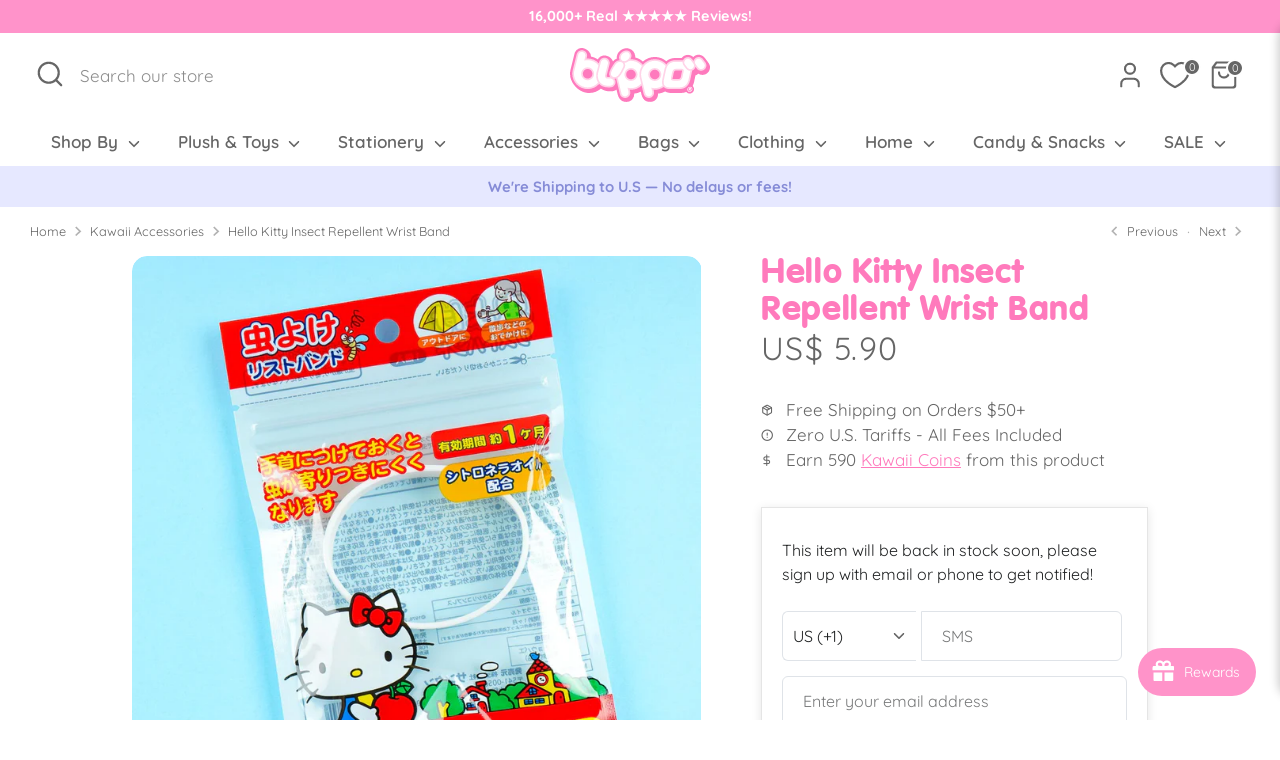

--- FILE ---
content_type: text/css
request_url: https://www.blippo.com/cdn/shop/t/18/assets/swatches.css?v=70065428340906862481760005795
body_size: -417
content:
[data-swatch="beige"]:not([data-swatch-native]) { --swatch-background-color:#e2d1be}[data-swatch="black"]:not([data-swatch-native]) { --swatch-background-color:#7f7f7f}[data-swatch="blue"]:not([data-swatch-native]) { --swatch-background-color:#7f8eff}[data-swatch="brown"]:not([data-swatch-native]) { --swatch-background-color:#d4ac80}[data-swatch="clear"]:not([data-swatch-native]) { --swatch-background-color:#ffffff}[data-swatch="dark brown"]:not([data-swatch-native]) { --swatch-background-color:#c0a27f}[data-swatch="gold"]:not([data-swatch-native]) { --swatch-background-color:#fbe77f}[data-swatch="gray"]:not([data-swatch-native]) { --swatch-background-color:#bfbfbf}[data-swatch="green"]:not([data-swatch-native]) { --swatch-background-color:#91ff7f}[data-swatch="light blue"]:not([data-swatch-native]) { --swatch-background-color:#bfc6ff}[data-swatch="light brown"]:not([data-swatch-native]) { --swatch-background-color:#e9d5bf}[data-swatch="light green"]:not([data-swatch-native]) { --swatch-background-color:#c8ffbf}[data-swatch="light pink"]:not([data-swatch-native]) { --swatch-background-color:#ffdcfa}[data-swatch="lilac"]:not([data-swatch-native]) { --swatch-background-color:#e1c9e1}[data-swatch="magenta"]:not([data-swatch-native]) { --swatch-background-color:#fb7ffb}[data-swatch="orange"]:not([data-swatch-native]) { --swatch-background-color:#ffcd7f}[data-swatch="pink"]:not([data-swatch-native]) { --swatch-background-color:#ffbaf6}[data-swatch="purple"]:not([data-swatch-native]) { --swatch-background-color:#cd8ff3}[data-swatch="red"]:not([data-swatch-native]) { --swatch-background-color:#ff7f7f}[data-swatch="rose"]:not([data-swatch-native]) { --swatch-background-color:#fb7fbd}[data-swatch="silver"]:not([data-swatch-native]) { --swatch-background-color:#eeeeee}[data-swatch="white"]:not([data-swatch-native]) { --swatch-background-color:#ffffff}[data-swatch="yellow"]:not([data-swatch-native]) { --swatch-background-color:#faff7f}


--- FILE ---
content_type: application/javascript
request_url: https://static.joy.so/avada-joy-main-assets_src_styles_components__preview_scss.605914928e83851e.bundle.js
body_size: 9632
content:
"use strict";(self.avadaJoyChunkLoader=self.avadaJoyChunkLoader||[]).push([["assets_src_styles_components__preview_scss"],{90688:function(a,e,o){o.d(e,{default:()=>d});var i=o(4510),t=o.n(i),r=o(22317),n=o.n(r)()(t());n.push([a.id,"@import url(https://fonts.googleapis.com/css2?family=Inter:wght@100..900&display=swap);"]),n.push([a.id,':root{--joy-z-index-widget-popup: 9999999999999;--joy-z-index-birthday-input: calc(var(--joy-z-index-widget-popup) + 1);--joy-z-index-referral-reward: calc(var(--joy-z-index-birthday-input) + 1);--joy-spacing-1: 4px;--joy-spacing-2: 8px;--joy-spacing-3: 12px;--joy-spacing-4: 16px;--joy-spacing-5: 20px;--joy-spacing-6: 24px;--joy-spacing-7: 28px;--joy-spacing-8: 32px;--joy-spacing-9: 36px;--joy-spacing-10: 40px;--joy-spacing-11: 44px;--joy-spacing-12: 48px;--joy-spacing-13: 52px;--joy-spacing-14: 56px;--joy-spacing-15: 60px;--joy-spacing-token: 4px;--joy-font-size-xs: 12px;--joy-font-size-xs-plus: 13px;--joy-font-size-sm: 14px;--joy-font-size-sm-plus: 15px;--joy-font-size-base: 16px;--joy-font-size-lg: 18px;--joy-font-size-xl: 20px;--joy-font-size-2xl: 24px;--joy-font-size-3xl: 30px;--joy-font-size-4xl: 36px;--joy-font-size-5xl: 42px;--joy-font-size-6xl: 48px;--joy-border-radius-sm: 4px;--joy-border-radius-md: 8px;--joy-border-radius-lg: 12px;--joy-border-radius-xl: 16px;--joy-border-radius-2xl: 20px;--joy-border-radius-half: 50%;--joy-border-radius-rounded: 900px;--joy-font-weight-light: 300;--joy-font-weight-light-plus: 350;--joy-font-weight-regular: 400;--joy-font-weight-regular-plus: 450;--joy-font-weight-medium: 500;--joy-font-weight-medium-plus: 550;--joy-font-weight-semi-bold: 600;--joy-font-weight-semi-bold-plus: 650;--joy-font-weight-bold: 900;--joy-button-sm-height: 30px;--joy-button-md-height: 36px;--joy-icon-size: 24px;--joy-header-height-v1: 56px;--joy-header-height-v3: 64px}.Avada-Joy-text-xs{font-size:var(--joy-font-size-xs)}.Avada-Joy-text-sm{font-size:var(--joy-font-size-sm)}.Avada-Joy-text-base{font-size:var(--joy-font-size-base)}.Avada-Joy-text-lg{font-size:var(--joy-font-size-lg)}.Avada-Joy-text-center{text-align:center}.Avada-Joy-text-left{text-align:left}.Avada-Joy-plr-1{padding-left:var(--joy-spacing-1);padding-right:var(--joy-spacing-1)}.Avada-Joy-plr-2{padding-left:var(--joy-spacing-2);padding-right:var(--joy-spacing-2)}.Avada-Joy-p-4{padding:var(--joy-spacing-4)}.Avada-Joy-plr-4{padding-left:var(--joy-spacing-4);padding-right:var(--joy-spacing-4)}.Avada-Joy-m-2{margin:var(--joy-spacing-2) !important}.Avada-Joy-mlr-2{padding-left:var(--joy-spacing-2);padding-right:var(--joy-spacing-2)}.Avada-Joy-mt-3{margin-top:var(--joy-spacing-3) !important}.Avada-Joy-mb-3{margin-bottom:var(--joy-spacing-3) !important}.Avada-Joy-mlr-3{padding-left:var(--joy-spacing-3);padding-right:var(--joy-spacing-3)}.Avada-Joy-m-4{margin:var(--joy-spacing-4) !important}.Avada-Joy-mt-4{margin-top:var(--joy-spacing-4) !important}.Avada-Joy-mlr-4{padding-left:var(--joy-spacing-4);padding-right:var(--joy-spacing-4)}.Avada-Joy-mt-6{margin-top:var(--joy-spacing-6) !important}.Avada-Joy-mb-6{margin-bottom:var(--joy-spacing-6) !important}.Avada-Joy-mtb-4{margin-top:var(--joy-spacing-4);margin-bottom:var(--joy-spacing-4)}.Avada-Joy-br-lg{border-radius:var(--joy-border-radius-lg) !important}.Avada-HeadingUppercase{font-size:var(--joy-font-size-xl) !important;font-weight:var(--joy-font-weight-semi-bold) !important;line-height:var(--joy-font-size-2xl) !important;text-transform:uppercase !important}.Avada-HeadingSmall{font-size:var(--joy-font-size-xl) !important;font-weight:var(--joy-font-weight-semi-bold) !important;line-height:var(--joy-font-size-2xl) !important}.Avada-HeadingMedium{font-size:var(--joy-font-size-2xl) !important;font-weight:var(--joy-font-weight-semi-bold) !important;line-height:var(--joy-font-size-2xl) !important}.Avada-TitleLargeMedium{font-size:var(--joy-font-size-base) !important;font-weight:var(--joy-font-weight-semi-bold) !important;line-height:var(--joy-font-size-xl) !important}.Avada-Title--SmallMedium{font-size:var(--joy-font-size-sm) !important;font-weight:var(--joy-font-weight-semi-bold) !important;line-height:var(--joy-font-size-xl) !important}.Avada-Title--SmallMediumLight{font-size:var(--joy-font-size-sm) !important;font-weight:var(--joy-font-weight-regular) !important;line-height:var(--joy-font-size-xl) !important}.Avada-BodyRegular{font-size:var(--joy-font-size-xs) !important;font-weight:var(--joy-font-weight-regular) !important;line-height:var(--joy-font-size-xl) !important}.Avada-BodyRegularLink{font-size:var(--joy-font-size-xs) !important;font-weight:var(--joy-font-weight-regular) !important;line-height:var(--joy-font-size-xl) !important;text-decoration:underline !important}.Avada-BodyMedium{font-size:var(--joy-font-size-xs) !important;font-weight:var(--joy-font-weight-semi-bold) !important;line-height:var(--joy-font-size-xl) !important}.Avada-BodyMediumLink{font-size:var(--joy-font-size-xs) !important;font-weight:var(--joy-font-weight-semi-bold) !important;line-height:var(--joy-font-size-xl) !important;text-decoration:underline !important}.Avada-BodySemibold{font-size:var(--joy-font-size-xs) !important;font-weight:var(--joy-font-weight-semi-bold) !important;line-height:var(--joy-font-size-xl) !important}.Avada-ButtonMediumLink{font-size:var(--joy-font-size-xs) !important;font-weight:var(--joy-font-weight-regular) !important;line-height:var(--joy-font-size-xl) !important;text-decoration:underline !important}.Avada-ButtonMedium{font-size:var(--joy-font-size-sm) !important;font-weight:var(--joy-font-weight-semi-bold) !important;line-height:var(--joy-font-size-xl) !important}.Avada-ButtonRegular{font-size:var(--joy-font-size-xs) !important;font-weight:var(--joy-font-weight-regular) !important;line-height:var(--joy-font-size-base) !important}.Avada-SubtextRegular{font-size:var(--joy-font-size-xs) !important;font-weight:var(--joy-font-weight-regular) !important;line-height:var(--joy-font-size-base) !important}.Avada-TextAlign--center{text-align:center !important}.Avada-TextAlign--left{text-align:left !important}.Avada-TextAlign--right{text-align:right !important}.Avada-BodySmall--Bold{font-weight:var(--joy-font-weight-semi-bold)}.Avada-Truncate{display:-webkit-box;-webkit-line-clamp:var(--joy-truncate-line, 1);-webkit-box-orient:vertical;word-break:unset;overflow:hidden;hyphens:auto;text-align:var(--align, left);--is-single-line: 1 - Clamp(0, Calc(var(--line-clamp) - 1), var(--line-clamp));--delay: Calc(-1s * (var(--is-single-line, 1) - 1));animation:states 1s var(--delay) paused}@keyframes states{0%{word-break:break-all}}.Avada-Truncate.Avada-Truncate__Lines--2{--joy-truncate-line: 2}.Avada-ReferralPopupLinkInvited{display:flex;flex-direction:column;gap:8px;align-items:center;justify-content:center}.Avada-ReferralPopup__GetLink--FullWidth{width:100%}.Avada-ReferralPopup__InputEmail{display:flex;justify-content:center;margin-bottom:20px;width:100%;box-sizing:border-box}.Avada-ReferralPopup__InputEmail .MuiTextField-root{max-width:60%}.Avada-ReferralPopup__InputEmail .MuiOutlinedInput-root{height:100%;border-top-right-radius:0;border-bottom-right-radius:0}.Avada-ReferralPopup__InputEmail .MuiOutlinedInput-root .MuiInputBase-input{padding:9px;color:#303030}.Avada-ReferralPopup__InputEmail .MuiButtonBase-root{border-top-left-radius:0;border-bottom-left-radius:0}.Avada-ReferralPopup__InputEmail .Avada-ReferralPopup__LinkInvited_Disabled{cursor:not-allowed;user-select:none;pointer-events:none;opacity:.5}.Avada-ReferralPopup__InputEmail .Avada-ReferralPopup__Button-GetLink--Disabled{cursor:not-allowed;pointer-events:none;opacity:.5}.Joy-WidgetVer3 .Avada-ReferralPopup__InputEmail,.NewVersion .Avada-ReferralPopup__InputEmail{display:flex;align-items:center;justify-content:center;margin-bottom:18px;flex-direction:column;gap:22px;padding:0 6px}.Joy-WidgetVer3 .Avada-ReferralPopup__InputEmail .MuiTextField-root,.NewVersion .Avada-ReferralPopup__InputEmail .MuiTextField-root{width:100%}.Joy-WidgetVer3 .Avada-ReferralPopup__InputEmail .MuiOutlinedInput-root,.NewVersion .Avada-ReferralPopup__InputEmail .MuiOutlinedInput-root{height:100%}.Avada-ReferralPopup__InputEmail_Widget{flex-direction:column;white-space:inherit}.Avada-ReferralPopup__InputEmail_Widget .MuiTextField-root{max-width:100%}.Avada-ReferralPopup__InputEmail_Widget .MuiOutlinedInput-root{border-radius:4px;border:1px solid #fff;background:#f6f6f6}.Avada-ReferralPopup__InputEmail_Widget .MuiFormHelperText-root.Mui-error.Mui-required{margin-left:0}.Avada-ReferralPopup__InputEmail_Widget fieldset{display:none}.Avada-ReferralPopup__InputEmail_Widget .Avada-ButtonMedium{font-weight:550 !important}.Avada-ReferralPopup__InputEmail_Widget{flex-direction:column;white-space:inherit}.Avada-ReferralPopup__InputEmail_Widget .MuiTextField-root{max-width:100%}.Avada-ReferralPopup__InputEmail_Widget .MuiOutlinedInput-root{border-radius:var(--joy-border-radius-sm);border:1px solid #fff;background:#f6f6f6}.Avada-ReferralPopup__InputEmail_Widget .MuiFormHelperText-root.Mui-error.Mui-required{margin-left:0}.Avada-ReferralPopup__InputEmail_Widget fieldset{display:none}.Avada-ReferralPopup__InputEmail_Widget .Avada-ButtonMedium{font-weight:var(--joy-font-weight-semi-bold) !important}.Avada-ReferralPopup__GetLink{height:100%;color:#fff;padding:var(--joy-spacing-1) var(--joy-spacing-4);text-align:center;text-decoration:none;display:inline-block;font-size:var(--joy-font-size-sm);text-transform:uppercase;cursor:pointer}.Avada-Birthday__Badge{display:flex;gap:8px;flex-direction:column;width:100%}.Avada-BirthdayManual{display:flex;align-items:center;justify-content:center;margin-top:-12px}.Avada-BirthdayManual.Avada-BirthdayManual__SaveDate{margin-top:12px}.Avada-Birthday__Badge--Content{display:flex;gap:4px;padding:2px 8px;box-sizing:border-box;border-radius:var(--joy-border-button-customize);align-items:center;font-size:var(--joy-font-size-xs);font-weight:var(--joy-font-weight-semi-bold)}.Avada-Birthday__Badge--Content p{margin:0}.Avada-Preview_Popup .Avada-Preview_Body.NewVersion,.Avada-Preview_Popup .Avada-Preview_Body.Joy-WidgetVer3{scrollbar-width:none}.Avada-Preview_Popup .Avada-Preview_Body.NewVersion::before,.Avada-Preview_Popup .Avada-Preview_Body.Joy-WidgetVer3::before{content:"";position:absolute;top:0;bottom:0;right:2px;width:0;background:#f0f0f0;border-radius:4px}.Avada-Preview_Popup .Avada-Preview_Body.NewVersion::-webkit-scrollbar,.Avada-Preview_Popup .Avada-Preview_Body.Joy-WidgetVer3::-webkit-scrollbar{width:7px;height:7px;cursor:pointer}.Avada-Preview_Popup .Avada-Preview_Body.NewVersion::-webkit-scrollbar,.Avada-Preview_Popup .Avada-Preview_Body.Joy-WidgetVer3::-webkit-scrollbar{width:0;height:0;cursor:pointer}.Avada-Preview_Popup .Avada-Preview_Body.NewVersion::-webkit-scrollbar-track,.Avada-Preview_Popup .Avada-Preview_Body.Joy-WidgetVer3::-webkit-scrollbar-track{box-shadow:inset 0 0 6px rgba(0,0,0,.1490196078);border-radius:10px;cursor:pointer}.Avada-Preview_Popup .Avada-Preview_Body.NewVersion::-webkit-scrollbar-thumb,.Avada-Preview_Popup .Avada-Preview_Body.NewVersion::-webkit-scrollbar-thumb:hover,.Avada-Preview_Popup .Avada-Preview_Body.Joy-WidgetVer3::-webkit-scrollbar-thumb,.Avada-Preview_Popup .Avada-Preview_Body.Joy-WidgetVer3::-webkit-scrollbar-thumb:hover{background-color:#c1c1c1;border-radius:10px;cursor:pointer}.Avada-Preview_Popup .Avada-Preview_Body::-webkit-scrollbar{width:7px;height:7px;cursor:pointer}.Avada-Preview_Popup .Avada-Preview_Body::-webkit-scrollbar-track{box-shadow:inset 0 0 6px rgba(0,0,0,.1490196078);border-radius:10px;cursor:pointer}.Avada-Preview_Popup .Avada-Preview_Body::-webkit-scrollbar-thumb,.Avada-Preview_Popup .Avada-Preview_Body::-webkit-scrollbar-thumb:hover{background-color:#c1c1c1;border-radius:10px;cursor:pointer}body:has(.Avada-Joy__BirthdayContent){overflow-y:auto !important}.MuiPopover-root[role=presentation]#menu-:has(.Avada-Joy__BirthdaySelect):has(.MuiMenu-paper){z-index:var(--joy-z-index-birthday-input) !important}#Avada-Joy_FloatingButton{font-size:var(--joy-font-size-sm);font-family:var(--themeTextFont);letter-spacing:0;-webkit-font-smoothing:antialiased}#Avada-Joy_FloatingButton .NewVersion .MuiButton-root{border-radius:var(--joy-border-radius)}#Avada-Joy_FloatingButton .NewVersion .MuiCircularProgress-colorPrimary{color:var(--joyActionColor, #ffffff)}#Avada-Joy_FloatingButton.Avada-Joy__FloatingButton--hide{display:none}#Avada-Joy_FloatingButton.admin>*:not(:nth-child(1)){zoom:.8}#Avada-Joy_FloatingButton.admin .Avada-Joy__ActionButton button{font-size:var(--joy-font-size-xs)}#Avada-Joy_FloatingButton .Polaris-LegacyCard .Polaris-Tabs__Tab{padding:0}#Avada-Joy_FloatingButton .Polaris-LegacyCard .Polaris-Tabs__Title::before{bottom:0}#Avada-Joy_FloatingButton div:empty{display:block}#Avada-Joy_FloatingButton .Avada-Preview__NavItem{background-color:var(--joyCardBgColor, #ffffff)}#Avada-Joy_FloatingButton .Avada-Preview__NavItem.NewVersion{border-radius:var(--joy-border-radius-card-image-info);border:1px solid #e3e3e3;margin:var(--joy-spacing-4) auto;padding:var(--joy-spacing-4) var(--joy-spacing-3)}#Avada-Joy_FloatingButton .Avada-Preview__NavItem.NewVersion .MuiListItem-root.MuiListItem-gutters{padding:0px}#Avada-Joy_FloatingButton .Avada-Preview__NavItem.NewVersion .MuiCardContent-root{padding:0}#Avada-Joy_FloatingButton .Avada-Preview__NavItem.NewVersion .Avada-Preview__NavItem--descriptionCoupon{margin:0 10px;color:#000}#Avada-Joy_FloatingButton .Avada-Preview__NavItem.NewVersion .Avada-Preview__NavItem--descriptionCoupon--withMargin{margin:16px 0}#Avada-Joy_FloatingButton .Avada-Preview__NavItem.NewVersion .Avada-Preview__NavItem--imgCoupon{display:flex;align-items:center;column-gap:15px;border-radius:4px;padding:8px;background-color:#f6f6f6;margin:10px 0}#Avada-Joy_FloatingButton .Avada-Preview__NavItem.NewVersion .Avada-Preview__NavItem--imgCoupon img{height:32px;width:32px;object-fit:cover;border-radius:4px}#Avada-Joy_FloatingButton .Avada-Preview__NavItem.NewVersion .Avada-Preview__NavItem--imgCoupon .Avada-Preview__NavItem--imgProduct{margin-right:10px}#Avada-Joy_FloatingButton .Avada-Preview__NavItem.NewVersion .Avada-Preview__NavItem--Icon{display:flex;align-items:center;justify-content:center;flex-shrink:0;width:42px;height:42px}#Avada-Joy_FloatingButton .Avada-Preview__NavItem.NewVersion .Avada-Preview__NavItem--IconNew{display:flex;align-items:center}#Avada-Joy_FloatingButton .Avada-Preview__NavItem.NewVersion .Avada-Preview__NavItem--IconNew svg{min-width:24px}#Avada-Joy_FloatingButton .Avada-Preview__NavItem.Avada-Preview__NavItem_Disabled{opacity:.5}#Avada-Joy_FloatingButton .Avada-Preview__NavItem--title.NewVersion{overflow:hidden;margin-left:var(--joy-spacing-3)}#Avada-Joy_FloatingButton .Avada-Preview__NavItem--title.NewVersion .MuiTypography-h5{width:255px;height:auto;word-wrap:break-word;white-space:unset;color:#303030;display:block;font-size:var(--joy-font-size-sm);font-style:normal;font-weight:var(--joy-font-weight-semi-bold);line-height:var(--joy-font-size-xl)}#Avada-Joy_FloatingButton .Avada-Preview__NavItem--buttonAction{width:100%;padding:5px 24px;min-height:30px}#Avada-Joy_FloatingButton .Avada-Preview__NavItem--buttonAction.disabled{pointer-events:none;background-color:#ddd;color:#aaa;opacity:.5}#Avada-Joy_FloatingButton .Avada-Preview__NavItem--buttonGroup{display:flex;gap:10px;margin-top:16px}#Avada-Joy_FloatingButton .Avada-Preview__NavItem--applyError{font-size:13px;font-weight:450;color:#8e1f0b;margin-top:5px}#Avada-Joy_FloatingButton .Avada-Preview__NavItem--applyErrorIcon{position:relative;top:5px}#Avada-Joy_FloatingButton .Avada-Preview__NavItem--parent:after{content:"";background-color:var(--joyLayoutBgColor, #f6f6f7);position:absolute;bottom:0;left:10px;height:2px;width:calc(100% - 20px)}#Avada-Joy_FloatingButton .Avada-Preview__NavItem--parent .MuiBox-root{margin:0 0 -4px 0}#Avada-Joy_FloatingButton .Avada-Preview__NavList--withSplitter>:not(:nth-child(1)){border-top:2px solid var(--joyLayoutBgColor, #f6f6f7)}#Avada-Joy_FloatingButton .Avada-Joy__TierItem-Process{height:7px;border-radius:var(--joy-border-radius-sm);background:#ededed;display:flex;margin:10px 0}#Avada-Joy_FloatingButton .Avada-Joy__TierItem-ProcessBar{background:#1f1f1f;border-radius:var(--joy-border-radius-sm);display:block !important}#Avada-Joy_FloatingButton .Avada-Joy__TierItem{width:100%;display:flex;justify-content:space-between;background-color:var(--joyCardBgColor, #ffffff);padding:13px 17px;border-radius:8px;margin-top:15px;align-items:center;position:relative;cursor:pointer;box-shadow:0 0 2px rgba(0,0,0,.2),0 2px 10px rgba(0,0,0,.1)}#Avada-Joy_FloatingButton .Avada-Joy__TierItem svg{margin-left:var(--joy-spacing-4)}#Avada-Joy_FloatingButton .Avada-Joy__TierItem .Avada-Joy__TierItem-Rewards{margin-top:var(--joy-spacing-2)}#Avada-Joy_FloatingButton .Avada-Joy__TierItem .Avada-Joy__TierItem-Rewards>*+*{margin-top:var(--joy-spacing-1)}#Avada-Joy_FloatingButton .Avada-Joy__TierItem .Avada-Joy__TierItem-Information{width:100%}#Avada-Joy_FloatingButton .Avada-Joy__TierItem .Avada-Joy__TierItem-Text{margin-left:var(--joy-spacing-4)}#Avada-Joy_FloatingButton .Avada-Joy__TierItem .Avada-Joy__TierItem-Heading{display:flex;align-items:center}#Avada-Joy_FloatingButton .Avada-Joy__TierItem .Avada-Joy__TierItem-Heading img{width:45px;height:45px;object-fit:contain}#Avada-Joy_FloatingButton .Avada-Joy__DefaultCursor{cursor:default}#Avada-Joy_FloatingButton .Avada-Joy__TierAction>div{display:flex;flex-direction:column;border-top:solid 1px #dfdfdf;justify-content:space-around;align-items:center}#Avada-Joy_FloatingButton .Avada-Joy_NavTier .MuiListItem-button,#Avada-Joy_FloatingButton .Avada-Joy_NavTier div[role=button]{display:block}#Avada-Joy_FloatingButton .NewVersion .MuiButton-containedPrimary{border-radius:var(--joy-border-contained-primary-customize);box-shadow:none;font-size:var(--joy-font-size-xs)}.Avada-Preview_Popup:not(.admin),.Avada-Preview_Button:not(.admin){z-index:1200}.Avada-Preview_Popup.right,.Avada-Preview_Button.right{right:var(--joy-spacing-6)}.Avada-Preview_Popup.left,.Avada-Preview_Button.left{left:var(--joy-spacing-6)}.Avada-Preview_Popup.left.admin,.Avada-Preview_Button.left.admin{left:0}.Avada-Preview_Button{bottom:var(--joy-spacing-6);display:block}.Avada-Preview_Button.admin{position:relative;bottom:-1em}.Avada-Preview_Button.admin.right{float:right;margin-right:-20px}.Avada-Preview_Button.admin.right.referral{margin-right:-275px;margin-top:16.88rem}.Avada-Preview_Button.admin.right.referralAuto{margin-right:-20px;margin-top:25px}.Avada-Preview_Button.admin.left{float:left}.Avada-Preview_Button.admin.left.referral{margin-top:20px;margin-left:-10px}.Avada-Preview_Button.admin.left.referralAuto{margin-right:-70px;margin-top:25px}.Avada-Preview_Button.Avada-Joy__FloatingButtonTrigger--hidden{display:none}.Avada-Preview_Button .MuiFab-label>*+*{margin-left:10px}.Avada-Preview_Popup:has(.NewVersion):not(.admin){z-index:var(--joy-z-index-widget-popup)}.Avada-Joy_ButtonWidget{bottom:var(--joy-spacing-6);display:block}.Avada-Joy_ButtonWidget.Avada-Joy__FloatingButtonWidget--hidden{display:none}.Avada-Joy_ButtonWidget:not(.admin){z-index:9999999}.Avada-Joy_ButtonWidget.right{right:var(--joy-spacing-6)}.Avada-Joy_ButtonWidget.admin{position:relative;bottom:-1em}.Avada-Joy_ButtonWidget.left{left:var(--joy-spacing-6)}.Avada-Joy_ButtonWidget.left.admin{left:0}.Avada-Joy_ButtonWidget #Avada-Joy_FloatingButtonTrigger{position:relative;background-color:rgba(0,0,0,0);border:none;cursor:pointer;padding:0;margin:0;height:inherit;font-family:inherit}.AvadaJoy-Launcher__Button{display:flex;align-items:center;justify-content:center;box-shadow:0 6px 12px 0 rgba(0,0,0,.2509803922);border-radius:50%}.AvadaJoy-Launcher__Button.open{border-radius:50% !important;width:48px !important}.AvadaJoy-Launcher__Button.AvadaJoy-Launcher__Button--icon_and_label,.AvadaJoy-Launcher__Button.AvadaJoy-Launcher__Button--label_only{padding:var(--joy-spacing-4);height:48px;border-radius:24px;min-width:48px}.AvadaJoy-Launcher__Button .AvadaJoy-Launcher__ButtonLabel{padding:0 !important;margin:0 !important}.AvadaJoy-Launcher__Button.AvadaJoy-Launcher__Button--icon_and_label .AvadaJoy-Launcher__ButtonLabel{padding-left:10px !important}.Avada-Preview_Popup{text-align:unset;bottom:6em;width:380px;max-height:42em;height:calc(100dvh - 7em);border-radius:13px 13px 12px 12px;display:flex;flex-direction:column}.Avada-Preview_Popup.NewVersion{max-height:47em;box-shadow:0 0 2px rgba(0,0,0,.2),0 2px 10px rgba(0,0,0,.1);border-radius:var(--joy-border-radius-xl) !important}.Avada-Preview_Popup.NewVersion .Avada-Joy-Header__Thumbnail--Swiper{display:none}.Avada-Preview_Popup.onboarding{height:21.25rem !important}.Avada-Preview_Popup:empty{background-color:var(--joyLayoutBgColor, #ffffff)}.Avada-Preview_Popup.Avada-Joy__FloatingButtonTrigger--hidden{bottom:var(--joy-spacing-6);height:calc(100dvh - 3em)}.Avada-Preview_Popup.admin{position:relative;top:0;right:0;width:100%;height:calc(100dvh - .5em);border-radius:13px 13px 0 0}.Avada-Preview_Popup.admin.seventy-percent{max-height:70%;top:30%}.Avada-Preview_Popup.admin.eighty-percent{max-height:80%;top:20%}.Avada-Preview_Popup.admin.ninety-percent{max-height:90%;top:10%}.Avada-Preview_Popup.admin.full-mobile-screen{max-height:100%}.Avada-Preview_Popup.admin.NewVersion{width:397px;max-width:100%;height:100%}.Avada-Preview_Popup.admin.NewVersion .MuiTypography-h3{font-size:18px}.Avada-Preview_Popup .Avada-Preview_Container{height:100%;display:flex;flex-direction:column;border-radius:var(--joy-border-radius-md);background-color:#f6f6f6}.Avada-Preview_Popup .Avada-Preview_Container button{float:none !important}.Avada-Preview_Popup .Avada-Preview_Body,.Avada-Preview_Popup .Avada-Preview_Header{background-color:var(--joyLayoutBgColor, #ffffff)}.Avada-Preview_Popup .Avada-Preview_Body{border-radius:0 0 var(--joy-border-radius-xl) var(--joy-border-radius-xl);overflow:hidden auto;flex-grow:1}.Avada-Preview_Popup .Avada-Preview_Body.NewVersion .Avada-Preview_HeaderClose{padding:var(--joy-spacing-1);height:24px;width:24px;background:rgba(0,0,0,.4);margin:16px}.Avada-Preview_Popup .Avada-Preview_Body.NewVersion .Avada-Preview_HeaderIcon,.Avada-Preview_Popup .Avada-Preview_Body.NewVersion .Avada-Preview__HeaderClose--Login{min-width:24px;width:24px;height:24px;padding:4px !important;min-height:24px;position:absolute;right:20px;top:15px;background:none;z-index:200}.Avada-Preview_Popup .Avada-Preview_Body.NewVersion .Avada-Preview_HeaderIcon svg,.Avada-Preview_Popup .Avada-Preview_Body.NewVersion .Avada-Preview__HeaderClose--Login svg{fill:#fff !important}.Avada-Preview_Popup .Avada-Preview_Body.NewVersion .Avada-Preview_HeaderIcon{top:6px}.Avada-Preview_Popup .Avada-Preview_Body.NewVersion .MuiList-root{box-shadow:none}.Avada-Preview_Popup .Avada-Preview_Body.NewVersion .Avada-Preview__CardMember--container{margin-top:0 !important}.Avada-Preview_Popup .Avada-Preview_Body.NewVersion .Avada-Joy_CardMember{margin-top:0 !important}.Avada-Preview_Popup .Avada-Preview_Body.NewVersion .Avada-Joy__WelcomeHeading{text-align:left;line-height:28px;font-weight:550;font-size:20px;margin-bottom:20px;min-height:24px;max-width:fit-content;position:relative}.Avada-Preview_Popup .Avada-Preview_Footer{color:#b3b3b3;text-align:center;padding:var(--joy-spacing-2);background-color:#fff;border-bottom-right-radius:var(--joy-border-radius-xl);border-bottom-left-radius:var(--joy-border-radius-xl);box-shadow:0 6px 16px rgba(17,17,26,.1019607843),0 12px 24px rgba(17,17,26,.1019607843),0 24px 56px rgba(17,17,26,.1019607843)}.Avada-Preview_Popup .Avada-Preview_Footer.NewVersion{text-align:right;padding-right:16px}.Avada-Preview_Popup .Avada-Preview_Footer.NewVersion a{color:#064ab2;text-decoration:underline}.Avada-Preview_Popup .Avada-Preview_Footer a:focus,.Avada-Preview_Popup .Avada-Preview_Footer a:not([disabled]):hover{color:#7d46ab}.Avada-Preview_Popup .Avada-PointHistory__Item{align-items:start}.Avada-Preview_Popup .Avada-PointHistory__Item .MuiListItemText-root:not(:nth-child(1)){flex:none}.Avada-Preview_Popup .Avada-Preview__TextBold{font-weight:var(--joy-font-weight-semi-bold);min-width:165px}.Avada-Preview_Popup .Avada-Preview__DefaultColor{color:#303030}.Avada-Preview_Popup .Avada-Preview__TextSubdued{color:#ccc;max-width:14rem}.Avada-Preview_Popup .Avada-Preview__JoinProgram--button{background-color:var(--joyActionBgColor, #06038D);font-family:var(--actionTextFont, "inherit");color:var(--joyActionTextColor, #fff)}.Avada-Preview_Popup .Avada-Preview__JoinProgram--button.NewVersion,.Avada-Preview_Popup .Avada-Preview__JoinProgram--button.NewVersion:hover{width:auto;text-transform:capitalize;min-height:var(--joy-button-md-height);margin-top:var(--joy-spacing-3) !important;background-color:#fff;color:#000;padding-right:var(--joy-spacing-12);padding-left:var(--joy-spacing-12)}.Avada-Preview_Popup .Avada-Preview__JoinProgram--button.NewVersion{font-family:var(--themeTextFont)}.Avada-Preview_Popup .Avada-Preview__NavItem--subtitle.NewVersion{color:#000;margin-top:var(--joy-spacing-1);font-weight:var(--joy-font-weight-light) !important}.Avada-Preview_Popup .Avada-Preview__InfoChildren{padding-bottom:var(--joy-spacing-12)}.Avada-Preview_Popup .Avada-Preview__ListInfoCustomer{display:flex;align-items:center}.Avada-Preview_Popup .Avada-Preview__ListInfoCustomer .Avada-Preview__ListInfoCustomer--Icon{margin-right:1rem}.Avada-Preview_Popup .Avada-Preview__InfoCustomer--Button{position:absolute;bottom:0;padding:var(--joy-spacing-6);width:100%}.Avada-Preview_Popup .Avada-Preview__GoogleMapsCard{margin:15px 18px;border-radius:12px;border:1px solid #e3e3e3;background:#fff;padding:22px 12px}.Avada-Preview_Popup .Avada-Preview__GoogleMapsBox{width:100%;margin-bottom:23px;overflow:hidden;border-radius:5px;display:flex;justify-content:center;min-height:132px}.Avada-Preview_Popup .Avada-Preview__GoogleMapsBox .Avada-Preview__GoogleMapsBox--child{width:94%;margin:0 auto}.Avada-Preview_Popup .Avada-Preview__GoogleMaps--title{text-align:center;font-size:20px;letter-spacing:.15px;font-weight:650;color:#303030;margin:0 auto}.Avada-Preview_Popup .Avada-Preview__GoogleMaps--title.child{font-weight:450;line-height:32px}.Avada-Preview_Popup .Avada-Preview__GoogleMaps--title.reject{color:#005bd3;font-size:14px;font-weight:450;margin-bottom:10px}.Avada-Preview_Popup .Avada-Preview__GoogleMaps--title.pending{color:#005bd3;font-size:14px;font-weight:450}.Avada-Preview_Popup .Avada-Preview__GoogleMaps--action{font-size:13px;font-weight:550;color:#303030;margin-bottom:10px}.Avada-Preview_Popup .Avada-Preview__List{box-shadow:none}.Avada-Preview_Popup .Avada-Preview__List.MuiList-padding{padding-bottom:5px}.Avada-Preview_Popup .Avada-Preview__List .MuiListItem-gutters{padding-left:6px}.Avada-Preview_Popup .Avada-Preview__List .Avada-Preview__List--item{color:#303030;font-weight:450;display:flex;align-items:center;font-size:13px;margin-top:10px}.Avada-Preview_Popup .Avada-Preview__List .Avada-Preview__List--dot{margin-right:5px;height:8px;width:8px;background-color:#007a5c;border-radius:50%;display:inline-block}.Avada-Preview_Popup .Avada-Preview__List .Avada-Preview__List--dot.step2{width:9px;margin-bottom:18px}.Avada-Preview_Popup .Avada-Preview__List .Avada-Preview__List--link{margin-left:4px;color:#005bd3;font-weight:500}.Avada-Preview_Popup .Avada-Preview__Submit{width:98%;display:block;margin:0 3px}.Avada-Preview_Popup .Avada-Preview__Submit .MuiInputBase-input{font-size:1.3em}.Avada-Preview_Popup .Avada-Preview__Submit .Mui-error .MuiInputBase-input{border-radius:6px;border:red 1px solid}.Avada-Preview_Popup .Avada-Preview__Submit .MuiFilledInput-underline:after{border:none}.Avada-Preview_Popup .Avada-Preview__Submit .MuiButtonBase-root{margin-top:24px;width:100%}.Avada-Preview_Popup .Avada-Preview__Submit .Avada-Preview__Input{width:100%;border-radius:6px;overflow:hidden}.Avada-Preview_Popup .Avada-Preview__Submit .Avada-Preview__Input .MuiFilledInput-underline:before{border:none}.Avada-Preview_Popup .Avada-Preview__Submit .Avada-Preview__Input .MuiFilledInput-input{padding:8px}.Avada-Preview_Popup .Avada-Preview__Submit .Avada-Preview__TextError{color:#852716;font-weight:450}.Avada-Preview_Popup .Avada-Preview__Submit .Avada-Preview__TextError .Avada-Preview__IconError{position:relative;top:5px}@media screen and (max-width: 600px){body:has(.Avada-Preview_Button.opened):has(.NewVersion){overflow-y:hidden !important}body:has(.Avada-Preview_Button.opened):has(.NewVersion) .Avada-Preview_Popup:not(.admin){transition:width .4s ease,height .4s ease !important}body:has(.Avada-Preview_Button.opened):has(.NewVersion) .Avada-Preview_Popup:not(.admin).seventy-percent::before,body:has(.Avada-Preview_Button.opened):has(.NewVersion) .Avada-Preview_Popup:not(.admin).eighty-percent::before,body:has(.Avada-Preview_Button.opened):has(.NewVersion) .Avada-Preview_Popup:not(.admin).ninety-percent::before{position:fixed;display:block;content:"";top:0;left:0;right:0;background-color:rgba(0,0,0,0);z-index:10}body:has(.Avada-Preview_Button.opened):has(.NewVersion) .Avada-Preview_Popup:not(.admin).seventy-percent::before{height:30%}body:has(.Avada-Preview_Button.opened):has(.NewVersion) .Avada-Preview_Popup:not(.admin).eighty-percent::before{height:20%}body:has(.Avada-Preview_Button.opened):has(.NewVersion) .Avada-Preview_Popup:not(.admin).ninety-percent::before{height:10%}body:has(.Avada-Preview_Button.opened):has(.NewVersion) .Avada-Preview_Popup:not(.admin) .Avada-Joy-Header__Thumbnail--Swiper{position:absolute;z-index:100;width:100%;display:flex;justify-content:center;background:none;height:64px}body:has(.Avada-Preview_Button.opened):has(.NewVersion) .Avada-Preview_Popup:not(.admin) .Avada-Joy-Header__Thumbnail--Swiper .Avada-Joy-Header__Thumbnail--SwiperChild{width:58px;height:3px;background-color:#000;border-radius:27px;margin-top:8px}}@media screen and (max-height: 30em),screen and (max-width: 27em){.Avada-Preview_Popup:not(.admin){height:100dvh;max-height:100dvh;border-radius:0}.Avada-Preview_Popup:not(.admin).bottom{bottom:0}.Avada-Preview_Popup:not(.admin).right{right:0}.Avada-Preview_Popup:not(.admin).left{left:0}.Avada-Preview_Popup:not(.admin).seventy-percent{max-height:70%}.Avada-Preview_Popup:not(.admin).eighty-percent{max-height:80%}.Avada-Preview_Popup:not(.admin).ninety-percent{max-height:90%}.Avada-Preview_Popup:not(.admin).full-mobile-screen{max-height:100%}.Avada-Preview_Popup:not(.admin) .Avada-Preview_Header div.Avada-Preview_Top{border-top-left-radius:0;border-top-right-radius:0}.Avada-Preview_Popup:not(.admin) .Avada-Preview_Footer{border-bottom-right-radius:0;border-bottom-left-radius:0}.Avada-Preview_Button.opened:not(.admin){display:none}}@media screen and (max-width: 27em){.Avada-Preview_Popup{width:100%}}.Avada-Preview_Popup{background-color:#f6f6f6 !important;border-radius:var(--joy-border-radius-2xl);box-shadow:1px 0px 0px 0px rgba(0,0,0,.13) inset,-1px 0px 0px 0px rgba(0,0,0,.17) inset,0px -1px 0px 0px rgba(0,0,0,.17) inset,0px 1px 0px 0px hsla(0,0%,80%,.5) inset,0px 20px 20px -8px rgba(26,26,26,.28)}.Avada-Preview_Popup .Avada-PaddingButton--Sm{padding:8px 16px}.Avada-Preview_Popup .Avada-PaddingButton--Md{padding:8px 20px}.Avada-Preview_Popup .Avada-Joy_Truncate{overflow:hidden;text-overflow:ellipsis;white-space:nowrap;width:100%}.Avada-Preview_Popup .Avada-Preview_Header{position:relative;border-top-left-radius:12px;border-top-right-radius:12px}.Avada-Preview_Popup .Avada-Preview_Header .Avada-Preview_Top{position:absolute;top:0;height:calc(var(--avada-header-title-height, 60px) + 130px);-webkit-transition:height .2s ease;-moz-transition:height .2s ease;-o-transition:height .2s ease;transition:height .2s ease;width:100%;border-radius:inherit;background-size:cover;background-position:center;background-repeat:no-repeat}.Avada-Preview_Popup .Avada-Preview_Header .Avada-Preview_Top:not(.Avada-Preview_Top--condensed){border-bottom-left-radius:15%;border-bottom-right-radius:15%}.Avada-Preview_Popup .Avada-Preview_Header .Avada-Preview_Top.NewVersion{height:100%;border-radius:16px 16px 0 0 !important}.Avada-Preview_Popup .Avada-Preview_Header .Avada-Preview_Top.NewVersion.admin{border-radius:0 !important}.Avada-Preview_Popup .Avada-Preview_Header .Avada-Preview_Top.Avada-Preview_Top--condensed,.Avada-Preview_Popup .Avada-Preview_Header .Avada-Preview_HeaderAction{height:56px}.Avada-Preview_Popup .Avada-Preview_Header .Avada-Preview_Top.Avada-Preview_Top--condensed.NewVersion,.Avada-Preview_Popup .Avada-Preview_Header .Avada-Preview_HeaderAction.NewVersion{height:64px;border-radius:16px 16px 0 0 !important}.Avada-Preview_Popup .Avada-Preview_Header .Avada-Preview_HeaderAction button{min-width:unset;padding:17px;color:var(--joyHeadlineTextColor, #ffffff);background:none}.Avada-Preview_Popup .Avada-Preview_Header .Avada-Preview_HeaderAction.NewVersion button{padding:0;color:var(--joyActionTextColor, #fff);min-height:22px}.Avada-Preview_Popup .Avada-Preview_Header .Avada-Preview_HeaderAction .Avada-Preview_HeaderCenter{cursor:default;margin-top:1px}.Avada-Preview_Popup .Avada-Preview_Header .Avada-Preview_HeaderAction .Avada-Preview_HeaderCenter:hover{background-color:unset}.Avada-Preview_Popup .Avada-Preview_Header .Avada-Preview_HeaderButton button{top:10px;min-width:24px;background:rgba(0,0,0,.4);width:24px;height:24px;padding:0 !important}.Avada-Preview_Popup .Avada-Preview_HeaderTitle{position:relative;margin:0 16px;text-align:center}.Avada-Preview_Popup .Avada-Preview_HeaderTitle.Avada-Preview_HeaderTitle--condensed{margin-top:var(--joy-spacing-4)}.Avada-Preview_Popup .Avada-Preview_HeaderTitle.Avada-Preview_HeaderTitle--condensed.NewVersion{margin-top:0}.Avada-Preview_Popup .Avada-Preview_HeaderTitle.Avada-Preview_HeaderTitle--condensed.NewVersion span{margin:0}.Avada-Preview_Popup .Avada-Preview_HeaderTitle>*{display:block}.Avada-Preview_Popup .Avada-Preview_HeaderTitle>*+*{margin-top:10px}.Avada-Preview_Popup .Avada-Preview_HeaderTitle.NewVersion{color:var(--joyHeadlineTextColor, #ffffff);display:flex;align-items:center;height:100%}.Avada-Preview_Popup .Avada-Preview_SectionPrimary{color:#616161;position:relative}.Avada-Preview_Popup .Avada-Preview_SectionPrimary.text-center{text-align:center}.Avada-Preview_Popup .Avada-Preview_SectionPrimary .Avada-Preview__ContentTitle{overflow:scroll;max-height:60vh;overflow-x:hidden}.Avada-Preview_Popup .Avada-Preview_SectionPrimary .Avada-Preview__ContentTitle::-webkit-scrollbar{width:7px;height:7px;cursor:pointer}.Avada-Preview_Popup .Avada-Preview_SectionPrimary .Avada-Preview__ContentTitle::-webkit-scrollbar-thumb{background-color:#c1c1c1;border-radius:var(--joy-border-radius-md);cursor:pointer}.Avada-Preview_Popup .Avada-Preview_SectionPrimary,.Avada-Preview_Popup .Avada-Preview_SectionSecondary{border-radius:var(--joy-border-radius-card-image-info);box-shadow:0 0 0 1px rgba(63,63,68,.05),0 1px 3px 0 rgba(63,63,68,.1490196078)}.Avada-Preview_Popup .Avada-Preview_SectionPrimary.NewVersion,.Avada-Preview_Popup .Avada-Preview_SectionSecondary.NewVersion{border-radius:var(--joy-border-radius-card-image-info);box-shadow:0px 4px 12px 0px rgba(0,0,0,.2);height:213px}.Avada-Preview_Popup .Avada-Preview_SectionPrimary .Avada-Preview_OverlayCircle,.Avada-Preview_Popup .Avada-Preview_SectionSecondary .Avada-Preview_OverlayCircle{background-color:var(--joyActionBgColor, #06038D);position:absolute;width:140px;height:70px;opacity:.2}.Avada-Preview_Popup .Avada-Preview_SectionPrimary .Avada-Preview_OverlayCircle.Avada-Preview_BottomLeft,.Avada-Preview_Popup .Avada-Preview_SectionSecondary .Avada-Preview_OverlayCircle.Avada-Preview_BottomLeft{bottom:0;left:0;border-top-right-radius:100%;border-top-left-radius:10%;border-bottom-left-radius:.8em}.Avada-Preview_Popup .Avada-Preview_SectionPrimary .Avada-Preview_OverlayCircle.Avada-Preview_TopRight,.Avada-Preview_Popup .Avada-Preview_SectionSecondary .Avada-Preview_OverlayCircle.Avada-Preview_TopRight{top:0;right:0;border-bottom-left-radius:100%;border-bottom-right-radius:10%;border-top-right-radius:.8em}.Avada-Preview_Popup .Avada-Preview_SectionPrimary .Avada-Preview__TierIcon,.Avada-Preview_Popup .Avada-Preview_SectionSecondary .Avada-Preview__TierIcon{width:26px;height:26px;object-fit:contain}.Avada-Preview_Popup .Avada-Preview__VnmNavItem{padding-top:0;padding-left:0;padding-bottom:0}.Avada-Preview_Popup .Avada-Preview__VnmNavItem:not(:nth-last-child(1)){border-bottom:2px solid var(--joyLayoutBgColor, #f6f6f7)}.Avada-Preview_Popup .Avada-Preview__VnmNavItem.expired{background-color:rgba(18,18,18,.1019607843);opacity:.8}.Avada-Preview_Popup .Avada-Preview__VnmNavItem:first-child .Avada-Preview__VnmBoxGiftStatus{border-top-left-radius:.5rem}.Avada-Preview_Popup .Avada-Preview__VnmNavItem:last-child .Avada-Preview__VnmBoxGiftStatus{border-bottom-left-radius:.5rem}.Avada-Preview_Popup .Avada-Preview__VnmNavItem .Avada-Preview__VnmBoxGiftStatus{background-color:var(--joyTextColor, #06038D);color:#fff;height:100px;width:25px;margin-right:var(--joy-spacing-4)}.Avada-Preview_Popup .Avada-Preview__VnmNavItem .Avada-Preview__VnmBoxGiftStatus.hot{background-color:#fc4646}.Avada-Preview_Popup .Avada-Preview__VnmNavItem .Avada-Preview__VnmBoxGiftStatus.expiring-soon{background-color:#064ab2}.Avada-Preview_Popup .Avada-Preview__VnmNavItem .Avada-Preview__VnmBoxGiftStatus.expired{background-color:#8c9196}.Avada-Preview_Popup .Avada-Preview__VnmNavItem .Avada-Preview__VnmNavItem-GiftStatusContainer{width:100%;height:100%;display:flex;align-items:center;justify-content:center;transform:rotate(180deg);text-orientation:sideways;writing-mode:tb-rl;font-weight:600;font-size:10px}.Avada-Preview_Popup .Avada-Joy-CardPrivileged_HasDiver{padding-bottom:var(--joy-spacing-4)}.Avada-Preview_Popup .Avada-Joy-CardPrivileged_NoDiver{padding-bottom:0}.Avada-Preview_Popup.admin .Avada-Preview_Body.NewVersion{height:100%;overflow:scroll}.Avada-Preview_Popup.admin .Avada-Preview_Body.NewVersion .Avada-Joy__FooterCard{height:66px}.Avada-Preview_Popup.admin .Avada-Joy-CardPrivileged_HasDiver{padding-bottom:var(--joy-spacing-3)}.Avada-Preview_Popup.admin .Avada-Joy-CardPrivileged_NoDiver{padding-bottom:var(--joy-spacing-4)}.Avada-Preview_Popup.admin .Avada-Joy_Viptiers .Avada-Joy-CardPrivileged_NoDiver{padding-bottom:0px}.Avada-Preview_Popup.admin .Avada-Joy_SeeMore_Privileges{margin-bottom:0 !important}.Avada-Preview_Popup.admin .Avada-Preview_Footer.NewVersion{padding-right:var(--joy-spacing-4)}.Avada-Preview_Popup.admin .Avada-Preview__NavItem--title.NewVersion .MuiTypography-h5{width:105px}.Avada-Joy_ProgressCustomize{margin-top:10px;position:relative}.Avada-Joy_ProgressCustomize .MuiLinearProgress-colorPrimary,.Avada-Joy_ProgressCustomize .MuiLinearProgress-barColorPrimary{height:6px;border-radius:16px}.Avada-Redeem__Step1--error{color:#f44436;background-color:#fdecea;border-radius:.5em;padding:10px;margin:0;margin-top:var(--joy-spacing-4)}.Avada-Redeem__Step1--error .MuiGrid-container{flex-wrap:nowrap}.Avada-Preview__LoadingWrapper>.MuiSkeleton-text{height:40px;transform:none;margin-top:15px}.Avada-Preview__LoadingWrapper>.MuiSkeleton-text:nth-child(1){height:80px;margin-top:0}.Avada-Joy-DiverCustomize{height:2px;width:260px;margin:16px auto;background-color:#e3e3e3 !important}.Avada-Joy-DiverCustomize:last-child{display:none !important}.Avada-Box_GetDiscount{border-radius:var(--joy-border-radius-card-image-info)}.Avada-Box_GetDiscount .Avada-Box_Banner{object-fit:cover;display:block;width:100%;margin:0;border-radius:var(--joy-border-radius-card-image-heading);height:110%}.Avada-Box_GetDiscount .MuiAccordionSummary-root,.Avada-Box_GetDiscount .MuiAccordionDetails-root{padding:0 !important;min-height:auto !important;margin-top:1px !important}.Avada-Box_GetDiscount .MuiAccordionSummary-content{margin:0 !important}.Avada-Box_GetDiscount .MuiAccordionDetails-root{flex-direction:column}.Avada-Box_GetDiscount .MuiList-root{width:100%}.Avada-Box_GetDiscount .Avada-Box_GetDiscount-Main{background-color:#25272c;padding:var(--joy-border-radius-lg);position:relative;z-index:2;border-radius:0 0 var(--joy-border-radius-card-inline) var(--joy-border-radius-card-inline)}.Avada-Box_GetDiscount .Avada-Box_GetDiscount-Main .Avada-Box_GetDiscount-Header{display:flex;justify-content:space-between;align-items:center;width:100%}.Avada-Box_GetDiscount .Avada-Box_GetDiscount-Main .Avada-Box_GetDiscount-Header .Avada-IconMui-Button-Customize{background-color:rgba(0,0,0,0) !important;border:none}.Avada-Box_GetDiscount .Avada-Box_GetDiscount-Main .Avada-Box_GetDiscount-Header button{border-radius:var(--joy-border-button-customize) !important;box-shadow:none;height:32px;min-width:52px}.Avada-Box_GetDiscount .Avada-Box_GetDiscount-Main .Avada-Box_GetDiscount-Header button.Avada-IconMui-Button .MuiButton-label{margin-top:0px}.Avada-Box_GetDiscount .Avada-Box_GetDiscount-Main .MuiAccordionSummary-content.Mui-expanded .Avada-Box_GetDiscount-Header button.Avada-IconMui-Button svg{margin-top:-1px}.Avada-Box_GetDiscount .Avada-Box_GetDiscount-Main .Avada-Box_GetDiscount-More .Avada-BorderButton__Square,.Avada-Box_GetDiscount .Avada-Box_GetDiscount-Main .Avada-Box_GetDiscount-More__Customize .Avada-BorderButton__Square{background-color:rgba(0,0,0,0) !important;border:none}.Avada-Box_GetDiscount .Avada-Box_GetDiscount-Main .Avada-Box_GetDiscount-More button,.Avada-Box_GetDiscount .Avada-Box_GetDiscount-Main .Avada-Box_GetDiscount-More__Customize button{border-radius:var(--joy-border-button-customize) !important;margin:0 auto;height:var(--joy-button-sm-height);min-width:100px;display:block;color:#fff;padding:0}.Avada-Box_GetDiscount .Avada-Box_GetDiscount-Main .Avada-Box_GetDiscount-More{padding-bottom:2px}.Avada-Box_GetDiscount .Avada-Box_GetDiscount-Main .Avada-Box_GetDiscount-More__Customize button{display:flex}.Avada-Box_GetDiscount .Avada-Box_GetDiscount-Main .Avada-Box_GetDiscount-More__Customize button p{font-size:var(--joy-font-size-xs)}.Avada-Box_GetDiscount .Avada-Box_GetDiscount--title{text-transform:uppercase}.Avada-Box_GetDiscount .Avada-Box_GetDiscount--subtitle{margin-top:var(--joy-spacing-1) !important}.Avada-Joy-Header__Thumbnail{height:285px;background-repeat:no-repeat !important;background-size:cover !important;position:sticky;top:0;transition:width .1s ease,height .1s ease}.Avada-Joy-Header__Thumbnail.Avada-Joy-Header__Thumbnail_Customize{position:absolute;top:0;left:0;width:100%;object-fit:cover;background-position:top center !important;background-size:cover !important;background-origin:border-box}.Avada-Joy__ActionBox{width:100%;align-items:center;display:flex}.Avada-Joy__ActionBox .Avada-Joy__ActionBox--container{flex:1;cursor:pointer;height:106px;padding:16px;background-color:#fff;border-radius:var(--joy-border-radius-card-image-heading);box-shadow:0px 4px 12px 0px rgba(0,0,0,.08)}.Avada-Joy__ActionBox .Avada-Joy__ActionBox--ContentIcon{height:49px;margin-bottom:0}.Avada-Joy__ActionBox .Avada-Joy__ActionBox--description{width:100%;display:flex;align-items:center}.Avada-Joy__ActionBox .Avada-Joy__ActionBox--description .Avada-BodyMedium{width:100%;height:40px;color:#303030;display:-webkit-box;-webkit-box-orient:vertical;-webkit-line-clamp:2;overflow:hidden}.Avada-Preview_Color{color:var(--joyTextColor, #06038D)}.Avada-NewVersion__Paginations .MuiIconButton-root{padding-top:0;padding-bottom:0;color:#000 !important}.Avada-NewVersion__Paginations .MuiTypography-h5{display:block;margin:3px 4px 0 4px}.Avada-NewVersion__Paginations button{height:32px;width:32px;border-radius:8px;padding:0;display:flex;align-items:center;justify-content:center;min-height:32px}.Avada-Preview_TriggerLabel{font-family:var(--themeTextFont) !important;font-size:var(--joy-font-size-sm) !important}.Avada-Joy_CardMember{object-fit:cover;background-repeat:no-repeat;background-size:cover}.Avada-Joy_CardMember.Avada-Joy_CardMember--Slider{height:186px !important}.Avada-Joy_CardMember.Avada-Joy_CardMember--Slider .Avada-Joy__FooterCard{height:40px !important}.Avada-Joy_CardMember.Avada-Joy_CardMember--Slider .Avada-Joy__FooterCard>.MuiGrid-root.MuiGrid-item{display:flex;align-items:center}.Avada-Joy_CardMember.Avada-Joy_CardMember--Account{height:175px !important}.Avada-Joy_CardMember.Avada-Joy_CardMember--CustomImage::before{display:block;position:absolute;content:"";top:0;right:0;bottom:0;left:0;background-color:rgba(0, 0, 0, var(--img-joy-card-opacity)) !important}.Avada-Joy_CardMember .Avada-Joy_CardVipTier--Main{position:relative;z-index:99;padding:16px}.Avada-Joy_CardMember .Avada-Joy__FooterCard{position:absolute;bottom:0;height:48px;padding:10px 18px;display:flex;align-items:center;background-blend-mode:multiply;background-image:linear-gradient(rgba(0, 0, 0, var(--img-joy-card-opacity)), rgba(0, 0, 0, var(--img-joy-card-opacity)))}.Avada-Joy_CardMember .Avada-Joy__FooterCard .Avada-Joy__NameCard{text-transform:uppercase;color:#fff}.Avada-Joy_CardMember .Avada-Joy__FooterCard .Avada-Joy__LinkCard{margin-right:var(--joy-spacing-1)}.Avada-Joy_CardMember .Avada-Joy-CardMember--Content{position:relative;z-index:99;padding:21px 24px}.Avada-Joy_CardMember .Avada-Joy__WelcomeHeading{position:relative;top:-16px;width:100%;text-align:center;font-weight:800;font-size:25px;letter-spacing:.76px}.Avada-Joy_CardMember .Avada-Layout-Brand{font-family:Inter,sans-serif;font-size:200px;font-style:italic;font-weight:bold;line-height:160px;text-transform:uppercase;transform:rotate(-17.136deg);position:absolute;top:-6px;left:-38px}.Avada-Joy_CardMember .Avada-Joy__Login--heading{font-weight:var(--joy-font-weight-semi-bold) !important;color:#fff;font-size:var(--joy-font-size-xl);line-height:var(--joy-font-size-2xl) !important;text-transform:uppercase;text-align:left;letter-spacing:.1px;margin-top:0 !important}.Avada-Joy_CardMember .Avada-WidgetCardV2__LoginHeading{color:#fff;text-align:left;margin-top:0 !important}.Avada-Joy_CardMember .Avada-WidgetCardV2__Login--subheading{color:#fff;text-align:left;margin-top:var(--joy-spacing-1) !important}.Avada-Joy_CardMember .Avada-Joy__Login--subheading{font-size:var(--joy-font-size-xs);color:#fff;font-weight:200;text-align:left;letter-spacing:.7px;margin-top:var(--joy-spacing-1) !important}.Avada-Joy_CardMember .MuiTypography-h5,.Avada-Joy_CardMember .MuiTypography-h6,.Avada-Joy_CardMember .MuiLink-button{font-size:var(--joy-font-size-xs);font-weight:var(--joy-font-weight-regular);letter-spacing:.17px}.Avada-Joy_CardMember .MuiTypography-h5 .MuiLink-button,.Avada-Joy_CardMember .MuiTypography-h6 .MuiLink-button,.Avada-Joy_CardMember .MuiLink-button .MuiLink-button{font-weight:var(--joy-font-weight-semi-bold) !important;opacity:1;text-decoration:underline !important}.Avada-Joy_CardMember .MuiTypography-h6{letter-spacing:.55px;margin-top:var(--joy-spacing-3) !important;font-family:sans-serif}.Avada-Joy_CardMember .MuiTypography-h6 .MuiLink-button{opacity:1;text-decoration:underline !important}.Avada-Joy_Viptiers .Avada-Joy-CardTitle{color:#303030;text-transform:uppercase !important}.Avada-Joy-WidgetSlider{margin-top:28px !important}.Avada-Joy-WidgetSlider .swiper-slide{border-radius:20px}.Avada-Joy-WidgetSlider .swiper-pagination-bullet{background-color:#fff;opacity:.3;width:16px;height:2px;border-radius:4px;transition:all .2s ease-in-out}.Avada-Joy-WidgetSlider .swiper-pagination-bullet-active{background-color:#fff !important;height:2px !important;width:24px !important;opacity:1;border-radius:4px !important}.Avada-Joy-WidgetSlider .swiper-horizontal>.swiper-pagination-bullets,.Avada-Joy-WidgetSlider .swiper-pagination-bullets.swiper-pagination-horizontal{position:static}.Avada-Joy-WidgetSlider .swiper-slide-shadow-left,.Avada-Joy-WidgetSlider .swiper-slide-shadow-right{background-image:unset !important}.Avada-Joy-WidgetSlider .swiper-button-prev,.Avada-Joy-WidgetSlider .swiper-button-next{color:var(--joy-vip-tier-swiper-navigation-button-color)}.Avada-Joy-WidgetSlider .swiper-button-prev:after,.Avada-Joy-WidgetSlider .swiper-button-next:after{font-size:28px}.MuiSnackbarContent-root{padding:0 16px !important}.MuiSnackbarContent-root .MuiSnackbarContent-message{padding:0 !important;max-width:250px}.MuiSnackbarContent-root .MuiIconButton-root{padding:8px 12px !important}p.Avada-Joy__PointNumber{font-size:46px !important;line-height:1 !important;color:#fff;font-weight:var(--joy-font-weight-semi-bold);margin-top:var(--joy-font-size-lg) !important;text-align:left;letter-spacing:.8px}p.Avada-Joy__PointNumber.Avada-Joy__PointViptier{margin-top:var(--joy-spacing-3) !important}p.Avada-Joy__PointNumber>span{font-weight:var(--joy-font-weight-regular)}.Avada-Joy__IconViptier--container{position:absolute;right:9px;top:-6px}.Avada-Joy__IconViptier--container .Avada-Joy__IconViptier{width:62px}.Avada-Joy__IconViptier--container .Avada-Joy__IconViptier--svg{margin-top:6px}.Avada-Joy__ViptierName{font-size:20px;width:84%;overflow:hidden;white-space:nowrap;text-overflow:ellipsis}.Avada-Joy-WidgetSlider .Avada-Joy_CardMember .Avada-Joy__VipTier--processText.pointsCustomer{font-size:32px;font-weight:700;height:40px;margin-top:22px !important}.Avada-Joy-WidgetSlider .Avada-Joy_CardMember .Avada-Joy__VipTier--processText.exclusiveTier{margin-top:35px !important}.Avada-Joy-WidgetSlider .Avada-Joy_CardMember .Avada-Joy__VipTier--processText strong{font-weight:500;font-size:14px}.Avada-Joy__VipTier--processText{width:100%;overflow:hidden;display:-webkit-box !important;-webkit-line-clamp:2;-webkit-box-orient:vertical;text-align:start}.Avada-Joy__VipTier--processText.pointsCustomer{font-size:46px;font-weight:700;height:60px;margin-top:10px !important;line-height:normal !important}.Avada-Joy__VipTier--processText.exclusiveTier{margin-top:35px !important}.Avada-Joy__VipTier--processText strong{font-weight:500;font-size:14px}.admin .Avada-Preview_Popup .Avada-Preview_HeaderAction{height:56px}.admin .Avada-Preview_Popup .Avada-Preview_HeaderAction.NewVersion{height:56px}.admin .Avada-Joy_CardMember{object-fit:cover !important;background-repeat:no-repeat !important;background-size:cover !important}.admin .Avada-Joy_CardMember .Avada-Joy__FooterCard{height:60px;padding-bottom:14px}.admin .Avada-Joy__IconViptier--container{right:16px;top:-6px}.admin .Avada-Joy__IconViptier--container .Avada-Joy__IconViptier{width:60px}.admin .Avada-Joy__IconViptier--container .Avada-Joy__IconViptier--svg{margin-top:6px}.admin p.Avada-Joy__PointNumber{margin-top:var(--joy-spacing-3) !important}.admin .Avada-Preview_SectionPrimary.NewVersion{transform:scaleY(0.95)}.admin .Avada-Preview__NavItem--title.NewVersion .MuiTypography-h5{width:180px !important}.Avada-Joy_IconEvent img,.Avada-Joy_IconEvent svg{width:127px;display:block;margin:0 auto}.Avada-Joy_IconEvent .Avada-IconImageMenuPopup{width:127px;height:100%}#Avada-Joy_FloatingButton .Avada-SaveDateOfBirth__Content{box-sizing:border-box;cursor:pointer;display:flex;align-items:center;padding:0 16px;border-radius:var(--joy-border-contained-primary-customize);background:#f6f6f6;width:100%;height:40px;z-index:2;margin-bottom:8px}#Avada-Joy_FloatingButton .Avada-SaveDateOfBirth__Content--View{margin:20px auto 0;display:flex;justify-content:center}#Avada-Joy_FloatingButton .Avada-SaveDateOfBirth__Error{color:#000;margin-left:20px}#Avada-Joy_FloatingButton .Avada-SaveDateOfBirth__Btn{height:40px;min-width:80%;display:block}#Avada-Joy_FloatingButton .Avada-SaveDateOfBirth__Description{text-align:center;font-size:15px;letter-spacing:.15px;font-weight:550;color:#303030;margin:0 auto}#Avada-Joy_FloatingButton .Avada-SaveDateOfBirth__Card{margin:15px 18px;border-radius:12px;border:1px solid #e3e3e3;background:#fff;padding:var(--joy-spacing-6) var(--joy-spacing-5)}#Avada-Joy_FloatingButton .Avada-SaveDateOfBirth__Card .Avada-SaveDateOfBirth__Description{text-align:center;font-size:15px;letter-spacing:.15px;font-weight:550;color:#303030;margin:0 auto}#Avada-Joy_FloatingButton .Avada-SaveDateOfBirth__DatePicker{margin:24px 0 8px 0;width:100%;display:flex;justify-content:center}#Avada-Joy_FloatingButton .Avada-SaveDateOfBirth__InputContainer{display:flex;align-items:center;flex-direction:column;gap:var(--joy-spacing-4)}#Avada-Joy_FloatingButton .Avada-SaveDateOfBirth__Value{font-size:15px}#Avada-Joy_FloatingButton .Avada-SaveDateOfBirth__Placeholder{color:#b3b3b3}.Avada-Joy__BirthdayContent{cursor:pointer;display:flex;justify-content:center;align-items:center;gap:14px;border-radius:var(--joy-border-contained-primary-customize);background:#f6f6f6;width:124px;height:36px;position:absolute;top:0;z-index:2}.Avada-Joy__BirthdayContent h5{font-weight:var(--joy-font-weight-semi-bold)}.Avada-Joy_BoxInput_Code{margin:24px auto 16px}.Avada-Joy_Truncate_Title{display:-webkit-box;-webkit-line-clamp:1;-webkit-box-orient:vertical;word-break:break-all;overflow:hidden}.admin .Avada-Box_GetDiscount-Main .Avada-Box_GetDiscount-Header button.Avada-IconMui-Button .MuiButton-label{margin-top:-3px}.admin .Avada-Box_GetDiscount-Main .Avada-Box_GetDiscount-Header .MuiAccordionSummary-content.Mui-expanded button.Avada-IconMui-Button svg{margin-top:-5px}.Avada-Preview_HeaderButton.Avada-Preview_HeaderButtonInline{right:16px;max-width:24px;width:24px;height:24px;padding:0px;background:rgba(0,0,0,.4);border-radius:4px}.Avada-Preview_HeaderButton button{top:10px;min-width:24px;background:rgba(0,0,0,.4);width:24px;height:24px;padding:0}.Avada-Preview_HeaderAction button.Avada-Preview_HeaderBack{padding:0;max-width:33px;z-index:200}.Avada-Preview_HeaderAction button.Avada-Preview_HeaderBack_InPreviewFrame{top:16px;left:15px}.Avada-Preview_HeaderAction button.Avada-Preview_HeaderBack_InStoreFront{top:20px;left:16px}.Avada-Preview__Milestone{display:flex;flex-direction:column;gap:16px;margin:12px 0}.Avada-Preview__Milestone .Avada-Preview__Milestone-Progress{display:flex;flex-direction:column;gap:8px}.Avada-Preview__Milestone .Avada-Milestone__Card--Reward{padding:8px 16px;background:rgba(0,0,0,.06);color:#616161;display:flex;justify-content:space-between;border-radius:6px;align-items:center}.Avada-Preview__Milestone .Avada-Milestone__Card--Reward span{font-weight:600}.Avada-Preview__Milestone .Avada-Milestone__Card--Reward .Avada-Milestone__ButtonSeeMore{cursor:pointer}.Avada-Preview__Milestone .Avada-Milestone__Card--Reward .Avada-Milestone__ButtonSeeMore:hover{text-decoration:underline}.Avada-Privileges__Icon{width:20px;height:22px}.Avada-Privileges__Icon svg{width:20px;height:20px}.Avada-Privileges__Icon .Avada-IconImageMenuPopup{width:20px;height:22px}.Avada-Preview__BackIcon svg{transition:all .5s ease}.Avada-Preview__BackIcon svg:hover{transform:translateX(-10px)}.Avada-Preview__CloseIcon svg{transition:transform .5s}.Avada-Preview__CloseIcon svg:hover{transform:scale(1.5)}.NewVersion .Avada-ReferralPopup__InputEmail,.Joy-WidgetVer3 .Avada-ReferralPopup__InputEmail{display:flex;justify-content:center;margin-bottom:var(--joy-spacing-4);flex-direction:column;gap:var(--joy-spacing-5);padding:0 var(--joy-spacing-2)}.NewVersion .Avada-ReferralPopup__InputEmail .MuiOutlinedInput-root,.Joy-WidgetVer3 .Avada-ReferralPopup__InputEmail .MuiOutlinedInput-root{width:100%;height:36px}.NewVersion .Avada-ReferralPopup__InputEmail .MuiOutlinedInput-root .MuiInputBase-input,.Joy-WidgetVer3 .Avada-ReferralPopup__InputEmail .MuiOutlinedInput-root .MuiInputBase-input{padding:var(--joy-spacing-2)}.NewVersion .Avada-ReferralPopup__InputEmail .MuiOutlinedInput-root,.Joy-WidgetVer3 .Avada-ReferralPopup__InputEmail .MuiOutlinedInput-root{height:100%}.NewVersion .Avada-Preview_Footer,.Joy-WidgetVer3 .Avada-Preview_Footer{color:#b3b3b3;background-color:#fff;border-radius:0 0 .5em .5em}.NewVersion .Avada-Preview_Footer.NewVersion,.NewVersion .Avada-Preview_Footer.Joy-WidgetVer3,.Joy-WidgetVer3 .Avada-Preview_Footer.NewVersion,.Joy-WidgetVer3 .Avada-Preview_Footer.Joy-WidgetVer3{text-align:right;padding:0 var(--joy-spacing-6);box-shadow:0px -2px 25.1px 0px rgba(0,0,0,.1);font-size:12px}.NewVersion .Avada-ReferralPopup__GetLink,.Joy-WidgetVer3 .Avada-ReferralPopup__GetLink{height:100%;padding:var(--joy-spacing-2) var(--joy-spacing-5);text-transform:uppercase}.NewVersion .MuiGrid-root .MuiGrid-grid-xs-4,.Joy-WidgetVer3 .MuiGrid-root .MuiGrid-grid-xs-4{max-width:23%}',""]);let d=n},63707:function(a,e,o){var i=o(46062),t=o.n(i),r=o(44036),n=o.n(r),d=o(96793),v=o.n(d),p=o(17892),s=o.n(p),_=o(11173),u=o.n(_),l=o(42464),g=o.n(l),A=o(90688),m={};m.styleTagTransform=g(),m.setAttributes=s(),m.insert=v().bind(null,"head"),m.domAPI=n(),m.insertStyleElement=u(),t()(A.default,m),A.default&&A.default.locals&&A.default.locals}}]);